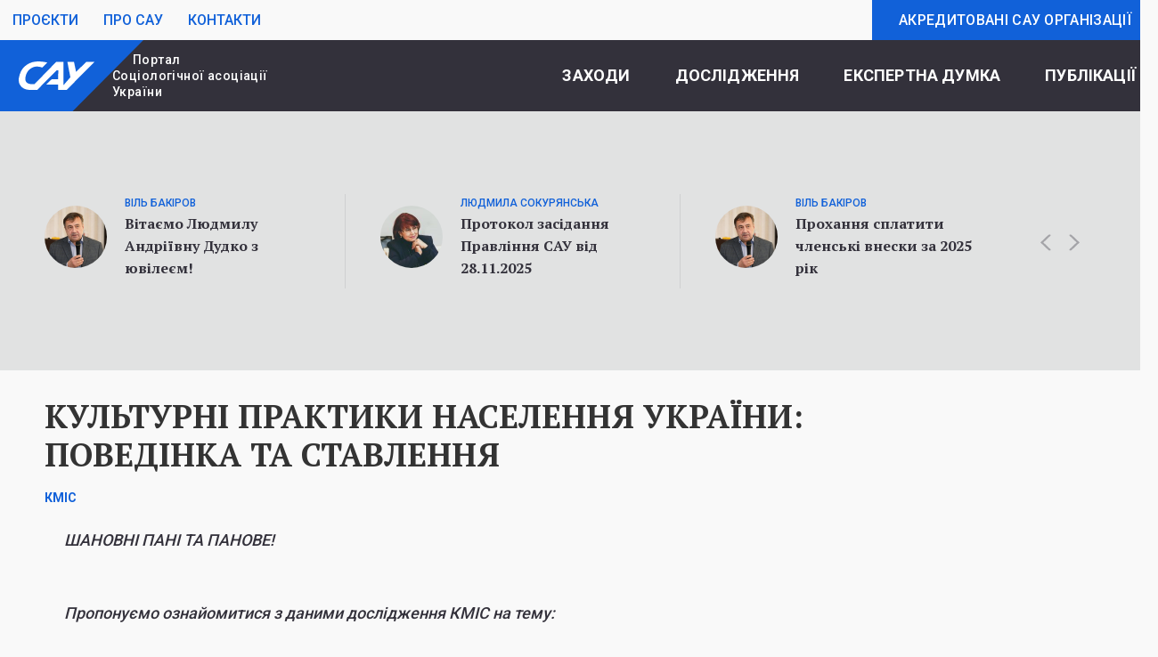

--- FILE ---
content_type: text/html; charset=UTF-8
request_url: https://sau.in.ua/research/kulturni-praktyky-naselennya-ukrayiny-povedinka-ta-stavlennya/
body_size: 10023
content:

<!doctype html>
<html lang="uk">
  <head>
  <meta charset="utf-8">
  <meta http-equiv="x-ua-compatible" content="ie=edge">
  <link rel="apple-touch-icon" sizes="180x180"
        href="https://sau.in.ua/app/themes/cay/assets/favicon/apple-touch-icon.png">
  <link rel="icon" type="image/png" sizes="32x32"
        href="https://sau.in.ua/app/themes/cay/assets/favicon/favicon-32x32.png">
  <link rel="icon" type="image/png" sizes="16x16"
        href="https://sau.in.ua/app/themes/cay/assets/favicon/favicon-16x16.png">
  <link rel="manifest" href="https://sau.in.ua/app/themes/cay/assets/favicon/site.webmanifest">
  <link rel="mask-icon" href="https://sau.in.ua/app/themes/cay/assets/favicon/safari-pinned-tab.svg"
        color="#5bbad5">
  <meta name="msapplication-TileColor" content="#da532c">
  <meta name="theme-color" content="#ffffff">
  <meta name='robots' content='index, follow, max-image-preview:large, max-snippet:-1, max-video-preview:-1' />

	<!-- This site is optimized with the Yoast SEO plugin v25.5 - https://yoast.com/wordpress/plugins/seo/ -->
	<title>КУЛЬТУРНІ ПРАКТИКИ НАСЕЛЕННЯ УКРАЇНИ: ПОВЕДІНКА ТА СТАВЛЕННЯ | САУ – Портал Соціологічної асоціації України</title>
	<link rel="canonical" href="https://sau.in.ua/research/kulturni-praktyky-naselennya-ukrayiny-povedinka-ta-stavlennya/" />
	<meta property="og:locale" content="uk_UA" />
	<meta property="og:type" content="article" />
	<meta property="og:title" content="КУЛЬТУРНІ ПРАКТИКИ НАСЕЛЕННЯ УКРАЇНИ: ПОВЕДІНКА ТА СТАВЛЕННЯ | САУ – Портал Соціологічної асоціації України" />
	<meta property="og:description" content="ШАНОВНІ ПАНІ ТА ПАНОВЕ!   Пропонуємо ознайомитися з даними дослідження КМІС на тему:   &#8220;КУЛЬТУРНІ ПРАКТИКИ НАСЕЛЕННЯ УКРАЇНИ: ПОВЕДІНКА ТА СТАВЛЕННЯ&#8220; Прес-реліз можна знайти на нашому сайті за цим посиланням: https://kiis.com.ua/?lang=ukr&amp;cat=reports&amp;id=1216&amp;page=1 P.S. ПІДПИСУЙТЕСЬ НА НАС У СОЦМЕРЕЖАХ: ВСІ НАШІ НОВИНИ ТА ПРЕС-РЕЛІЗИ МОЖНА ДИВИТИСЬ НА СТОРІНЦІ ФЕЙСБУК: https://www.facebook.com/kiisociology ФЕЙСБУК-СТОРІНКА ВОЛОДИМИРА ПАНІОТТО: https://www.facebook.com/volodymyr.paniotto ТА ТЕЛЕГРАМ-КАНАЛІ КМІС: https://t.me/kiisociology КАНАЛ YOUTUBE КМІС: https://www.youtube.com/channel/UCcDEts8FylieCzOgrspto8Q" />
	<meta property="og:url" content="https://sau.in.ua/research/kulturni-praktyky-naselennya-ukrayiny-povedinka-ta-stavlennya/" />
	<meta property="og:site_name" content="САУ – Портал Соціологічної асоціації України" />
	<meta property="article:publisher" content="https://www.facebook.com/groups/247049289273669" />
	<meta property="og:image" content="https://sau.in.ua/app/uploads/2023/03/top-view-beautiful-shirts-with-embroidery-scaled.jpg" />
	<meta property="og:image:width" content="2560" />
	<meta property="og:image:height" content="1707" />
	<meta property="og:image:type" content="image/jpeg" />
	<script type="application/ld+json" class="yoast-schema-graph">{"@context":"https://schema.org","@graph":[{"@type":"WebPage","@id":"https://sau.in.ua/research/kulturni-praktyky-naselennya-ukrayiny-povedinka-ta-stavlennya/","url":"https://sau.in.ua/research/kulturni-praktyky-naselennya-ukrayiny-povedinka-ta-stavlennya/","name":"КУЛЬТУРНІ ПРАКТИКИ НАСЕЛЕННЯ УКРАЇНИ: ПОВЕДІНКА ТА СТАВЛЕННЯ | САУ – Портал Соціологічної асоціації України","isPartOf":{"@id":"https://sau.in.ua/#website"},"primaryImageOfPage":{"@id":"https://sau.in.ua/research/kulturni-praktyky-naselennya-ukrayiny-povedinka-ta-stavlennya/#primaryimage"},"image":{"@id":"https://sau.in.ua/research/kulturni-praktyky-naselennya-ukrayiny-povedinka-ta-stavlennya/#primaryimage"},"thumbnailUrl":"https://sau.in.ua/app/uploads/2023/03/top-view-beautiful-shirts-with-embroidery-scaled.jpg","datePublished":"2023-03-27T11:26:35+00:00","breadcrumb":{"@id":"https://sau.in.ua/research/kulturni-praktyky-naselennya-ukrayiny-povedinka-ta-stavlennya/#breadcrumb"},"inLanguage":"uk","potentialAction":[{"@type":"ReadAction","target":["https://sau.in.ua/research/kulturni-praktyky-naselennya-ukrayiny-povedinka-ta-stavlennya/"]}]},{"@type":"ImageObject","inLanguage":"uk","@id":"https://sau.in.ua/research/kulturni-praktyky-naselennya-ukrayiny-povedinka-ta-stavlennya/#primaryimage","url":"https://sau.in.ua/app/uploads/2023/03/top-view-beautiful-shirts-with-embroidery-scaled.jpg","contentUrl":"https://sau.in.ua/app/uploads/2023/03/top-view-beautiful-shirts-with-embroidery-scaled.jpg","width":2560,"height":1707},{"@type":"BreadcrumbList","@id":"https://sau.in.ua/research/kulturni-praktyky-naselennya-ukrayiny-povedinka-ta-stavlennya/#breadcrumb","itemListElement":[{"@type":"ListItem","position":1,"name":"Головна Сторінка","item":"https://sau.in.ua/"},{"@type":"ListItem","position":2,"name":"КУЛЬТУРНІ ПРАКТИКИ НАСЕЛЕННЯ УКРАЇНИ: ПОВЕДІНКА ТА СТАВЛЕННЯ"}]},{"@type":"WebSite","@id":"https://sau.in.ua/#website","url":"https://sau.in.ua/","name":"САУ – Портал Соціологічної асоціації України","description":"","publisher":{"@id":"https://sau.in.ua/#organization"},"potentialAction":[{"@type":"SearchAction","target":{"@type":"EntryPoint","urlTemplate":"https://sau.in.ua/?s={search_term_string}"},"query-input":{"@type":"PropertyValueSpecification","valueRequired":true,"valueName":"search_term_string"}}],"inLanguage":"uk"},{"@type":"Organization","@id":"https://sau.in.ua/#organization","name":"Соціологічна асоціація України","url":"https://sau.in.ua/","logo":{"@type":"ImageObject","inLanguage":"uk","@id":"https://sau.in.ua/#/schema/logo/image/","url":"https://sau.in.ua/app/uploads/2024/10/logo-sau.jpg","contentUrl":"https://sau.in.ua/app/uploads/2024/10/logo-sau.jpg","width":309,"height":276,"caption":"Соціологічна асоціація України"},"image":{"@id":"https://sau.in.ua/#/schema/logo/image/"},"sameAs":["https://www.facebook.com/groups/247049289273669","https://www.youtube.com/@sauinua","https://uk.wikipedia.org/wiki/Соціологічна_асоціація_України"]}]}</script>
	<!-- / Yoast SEO plugin. -->


<link rel='dns-prefetch' href='//cdnjs.cloudflare.com' />
<link rel='dns-prefetch' href='//cdn.jsdelivr.net' />
<link rel='dns-prefetch' href='//fonts.googleapis.com' />
<script type="text/javascript">
/* <![CDATA[ */
window._wpemojiSettings = {"baseUrl":"https:\/\/s.w.org\/images\/core\/emoji\/15.0.3\/72x72\/","ext":".png","svgUrl":"https:\/\/s.w.org\/images\/core\/emoji\/15.0.3\/svg\/","svgExt":".svg","source":{"concatemoji":"https:\/\/sau.in.ua\/wp\/wp-includes\/js\/wp-emoji-release.min.js?ver=6.6.4"}};
/*! This file is auto-generated */
!function(i,n){var o,s,e;function c(e){try{var t={supportTests:e,timestamp:(new Date).valueOf()};sessionStorage.setItem(o,JSON.stringify(t))}catch(e){}}function p(e,t,n){e.clearRect(0,0,e.canvas.width,e.canvas.height),e.fillText(t,0,0);var t=new Uint32Array(e.getImageData(0,0,e.canvas.width,e.canvas.height).data),r=(e.clearRect(0,0,e.canvas.width,e.canvas.height),e.fillText(n,0,0),new Uint32Array(e.getImageData(0,0,e.canvas.width,e.canvas.height).data));return t.every(function(e,t){return e===r[t]})}function u(e,t,n){switch(t){case"flag":return n(e,"\ud83c\udff3\ufe0f\u200d\u26a7\ufe0f","\ud83c\udff3\ufe0f\u200b\u26a7\ufe0f")?!1:!n(e,"\ud83c\uddfa\ud83c\uddf3","\ud83c\uddfa\u200b\ud83c\uddf3")&&!n(e,"\ud83c\udff4\udb40\udc67\udb40\udc62\udb40\udc65\udb40\udc6e\udb40\udc67\udb40\udc7f","\ud83c\udff4\u200b\udb40\udc67\u200b\udb40\udc62\u200b\udb40\udc65\u200b\udb40\udc6e\u200b\udb40\udc67\u200b\udb40\udc7f");case"emoji":return!n(e,"\ud83d\udc26\u200d\u2b1b","\ud83d\udc26\u200b\u2b1b")}return!1}function f(e,t,n){var r="undefined"!=typeof WorkerGlobalScope&&self instanceof WorkerGlobalScope?new OffscreenCanvas(300,150):i.createElement("canvas"),a=r.getContext("2d",{willReadFrequently:!0}),o=(a.textBaseline="top",a.font="600 32px Arial",{});return e.forEach(function(e){o[e]=t(a,e,n)}),o}function t(e){var t=i.createElement("script");t.src=e,t.defer=!0,i.head.appendChild(t)}"undefined"!=typeof Promise&&(o="wpEmojiSettingsSupports",s=["flag","emoji"],n.supports={everything:!0,everythingExceptFlag:!0},e=new Promise(function(e){i.addEventListener("DOMContentLoaded",e,{once:!0})}),new Promise(function(t){var n=function(){try{var e=JSON.parse(sessionStorage.getItem(o));if("object"==typeof e&&"number"==typeof e.timestamp&&(new Date).valueOf()<e.timestamp+604800&&"object"==typeof e.supportTests)return e.supportTests}catch(e){}return null}();if(!n){if("undefined"!=typeof Worker&&"undefined"!=typeof OffscreenCanvas&&"undefined"!=typeof URL&&URL.createObjectURL&&"undefined"!=typeof Blob)try{var e="postMessage("+f.toString()+"("+[JSON.stringify(s),u.toString(),p.toString()].join(",")+"));",r=new Blob([e],{type:"text/javascript"}),a=new Worker(URL.createObjectURL(r),{name:"wpTestEmojiSupports"});return void(a.onmessage=function(e){c(n=e.data),a.terminate(),t(n)})}catch(e){}c(n=f(s,u,p))}t(n)}).then(function(e){for(var t in e)n.supports[t]=e[t],n.supports.everything=n.supports.everything&&n.supports[t],"flag"!==t&&(n.supports.everythingExceptFlag=n.supports.everythingExceptFlag&&n.supports[t]);n.supports.everythingExceptFlag=n.supports.everythingExceptFlag&&!n.supports.flag,n.DOMReady=!1,n.readyCallback=function(){n.DOMReady=!0}}).then(function(){return e}).then(function(){var e;n.supports.everything||(n.readyCallback(),(e=n.source||{}).concatemoji?t(e.concatemoji):e.wpemoji&&e.twemoji&&(t(e.twemoji),t(e.wpemoji)))}))}((window,document),window._wpemojiSettings);
/* ]]> */
</script>
<style id='wp-emoji-styles-inline-css' type='text/css'>

	img.wp-smiley, img.emoji {
		display: inline !important;
		border: none !important;
		box-shadow: none !important;
		height: 1em !important;
		width: 1em !important;
		margin: 0 0.07em !important;
		vertical-align: -0.1em !important;
		background: none !important;
		padding: 0 !important;
	}
</style>
<link rel='stylesheet' id='sage/css-css' href='https://sau.in.ua/app/themes/cay/markup/builds/static/css/main.min.css'  media='all' />
<link rel='stylesheet' id='add_google_fonts -css' href='https://fonts.googleapis.com/css?family=PT+Serif%3A400%2C700%7CRoboto%3A400%2C500%2C700&#038;display=swap&#038;subset=cyrillic&#038;ver=6.6.4'  media='all' />
<script  src="https://sau.in.ua/wp/wp-includes/js/jquery/jquery.min.js?ver=3.7.1" id="jquery-core-js"></script>
<script  src="https://sau.in.ua/wp/wp-includes/js/jquery/jquery-migrate.min.js?ver=3.4.1" id="jquery-migrate-js"></script>
<script  src="https://sau.in.ua/app/plugins/mu-ajaxer/assets/js/mu-ajaxer.js?ver=6.6.4" id="mu-ajaxer-js"></script>
<link rel="https://api.w.org/" href="https://sau.in.ua/wp-json/" /><link rel="alternate" title="JSON" type="application/json" href="https://sau.in.ua/wp-json/wp/v2/research/2347" /><link rel="EditURI" type="application/rsd+xml" title="RSD" href="https://sau.in.ua/wp/xmlrpc.php?rsd" />
<meta name="generator" content="WordPress 6.6.4" />
<link rel='shortlink' href='https://sau.in.ua/?p=2347' />
<link rel="alternate" title="oEmbed (JSON)" type="application/json+oembed" href="https://sau.in.ua/wp-json/oembed/1.0/embed?url=https%3A%2F%2Fsau.in.ua%2Fresearch%2Fkulturni-praktyky-naselennya-ukrayiny-povedinka-ta-stavlennya%2F" />
<link rel="alternate" title="oEmbed (XML)" type="text/xml+oembed" href="https://sau.in.ua/wp-json/oembed/1.0/embed?url=https%3A%2F%2Fsau.in.ua%2Fresearch%2Fkulturni-praktyky-naselennya-ukrayiny-povedinka-ta-stavlennya%2F&#038;format=xml" />
<style type="text/css">.recentcomments a{display:inline !important;padding:0 !important;margin:0 !important;}</style><link rel="icon" href="https://sau.in.ua/app/uploads/2023/04/logo-sau-150x150.jpg" sizes="32x32" />
<link rel="icon" href="https://sau.in.ua/app/uploads/2023/04/logo-sau.jpg" sizes="192x192" />
<link rel="apple-touch-icon" href="https://sau.in.ua/app/uploads/2023/04/logo-sau.jpg" />
<meta name="msapplication-TileImage" content="https://sau.in.ua/app/uploads/2023/04/logo-sau.jpg" />
    <script>window.ajaxurl = 'https://sau.in.ua/wp/wp-admin/admin-ajax.php';</script>
  <script>window.post_id = '2347';</script>
  <!-- Global site tag (gtag.js) - Google Analytics -->
  <script async src="https://www.googletagmanager.com/gtag/js?id=UA-143264660-1"></script>
  <script>
    window.dataLayer = window.dataLayer || [];

    function gtag() {
      dataLayer.push(arguments);
    }

    gtag('js', new Date());

    gtag('config', 'UA-143264660-1');
  </script>
</head>  <body class="research-template-default single single-research postid-2347 kulturni-praktyky-naselennya-ukrayiny-povedinka-ta-stavlennya sidebar-primary">
      <!--[if IE]>
      <div class="alert alert-warning">
        You are using an <strong>outdated</strong> browser. Please <a href="http://browsehappy.com/">upgrade your browser</a> to improve your experience.      </div>
    <![endif]-->
        <div class="uk-page" id="app">
  <div class="uk-page-header">
  <div class="uk-header">
    <div class="uk-navbar-top">
      <div class="uk-container">
        <div class="uk-navbar-secondary">
          <div class="uk-navbar-left">
            <ul class="uk-navbar-secondary-nav">
                              <li
                  class=""
                ><a href="https://sau.in.ua/proekty/">Проєкти</a>
                </li>
                              <li
                  class=""
                ><a href="https://sau.in.ua/pro-sau/">Про САУ</a>
                </li>
                              <li
                  class=""
                ><a href="https://sau.in.ua/kontakty/">Контакти</a>
                </li>
                          </ul>
          </div>
          <div class="uk-navbar-right">

            <ul class="uk-navbar-secondary-nav">
                            </li>
                              <li>
                  <div>
                    <a  class="uk-button uk-button-primary"  href="https://sau.in.ua/akredytovani-sau-organizacziyi/">Акредитовані САУ організації</a>
                  </div>
                </li>
                          </ul>
          </div>
        </div>
      </div>
    </div>
    <div class="uk-navbar-primary uk-light">
      <nav class="uk-navbar-container">
        <div class="uk-container">
          <div class="uk-navbar" data-uk-navbar>
            <div class="uk-navbar-left">
              <a class="uk-logo uk-logo-secondary" href="https://sau.in.ua">
                <div class="uk-logo-image uk-logo-inverse">
                                      <svg xmlns="http://www.w3.org/2000/svg" width="86" height="32" fill="none">
                      <path fill="currentColor"
                            d="M76.888.478L65.415 11.736 63.053.478H55.63L59 17.774l-7.757 8.949V.478h-8.099l-24.43 25.04h-2.8c-5.5 0-8.301-2.797-7.323-7.744 1.147-5.697 3.24-7.88 6.007-9.86 3.205-2.285 7.592-2.967 12.856-1.057l5.601-5.527C32.11.785 26.172 0 22.763 0 18.343 0 13.74 1.248 10.5 3.5c-4.758 3.207-7.51 6.871-9.164 14.342C-.486 25.962 5.183 32 13.518 32c.64 0 8.368-.102 8.368-.102L43.651 9.996l1.856.068-.338 9.893h-7.086l-6.411 6.141h13.497v5.8h9.786L85.999.512h-9.11V.478z"
                      />
                    </svg>
                                  </div>
                <div class="uk-logo-description uk-logo-inverse">Портал Cоціологічної асоціації України
                </div>
              </a>
            </div>
            <div class="uk-navbar-right">
              <ul class="uk-navbar-nav">
                                  <li
                    class="color-5 menu-item menu-item-type-post_type menu-item-object-page menu-item-730 menu-item-has-children "
                  ><a href="https://sau.in.ua/anonsi-zahodiv/">Заходи</a>
                                          <div class="uk-navbar-dropdown">
                        <ul class="uk-nav uk-navbar-dropdown-nav">
                                                      <li class=" ">
                              <a class="menu-item menu-item-type-post_type menu-item-object-page menu-item-729" href="https://sau.in.ua/anonsi-zahodiv/"
                                 target="_self">Анонси заходів</a>
                            </li>
                                                      <li class=" ">
                              <a class="menu-item menu-item-type-post_type menu-item-object-page menu-item-609" href="https://sau.in.ua/provedeni-zahodi/"
                                 target="_self">Проведені заходи</a>
                            </li>
                                                  </ul>
                      </div>
                                      </li>
                                  <li
                    class="color-1 menu-item menu-item-type-post_type menu-item-object-page menu-item-62 menu-item-has-children "
                  ><a href="https://sau.in.ua/doslidzhennya/">Дослідження</a>
                                          <div class="uk-navbar-dropdown">
                        <ul class="uk-nav uk-navbar-dropdown-nav">
                                                      <li class=" ">
                              <a class="menu-item menu-item-type-taxonomy menu-item-object-category_theme menu-item-644" href="https://sau.in.ua/theme/polityka/"
                                 target="_self">Політика</a>
                            </li>
                                                      <li class=" ">
                              <a class="menu-item menu-item-type-taxonomy menu-item-object-category_theme menu-item-645" href="https://sau.in.ua/theme/ekonomika/"
                                 target="_self">Економіка</a>
                            </li>
                                                      <li class=" ">
                              <a class="menu-item menu-item-type-taxonomy menu-item-object-category_theme menu-item-646" href="https://sau.in.ua/theme/simya/"
                                 target="_self">Сім’я</a>
                            </li>
                                                      <li class=" ">
                              <a class="menu-item menu-item-type-taxonomy menu-item-object-category_theme menu-item-819" href="https://sau.in.ua/theme/ohorona-zdorovya/"
                                 target="_self">Охорона здоров’я</a>
                            </li>
                                                      <li class=" ">
                              <a class="menu-item menu-item-type-taxonomy menu-item-object-category_theme menu-item-820" href="https://sau.in.ua/theme/religiya/"
                                 target="_self">Релігія</a>
                            </li>
                                                      <li class=" ">
                              <a class="menu-item menu-item-type-taxonomy menu-item-object-opinion_them menu-item-725" href="https://sau.in.ua/opinion-theme/vybory-2019-2020/"
                                 target="_self">Вибори 2019-2020</a>
                            </li>
                                                  </ul>
                      </div>
                                      </li>
                                  <li
                    class="color-2 menu-item menu-item-type-post_type menu-item-object-page menu-item-329 menu-item-has-children "
                  ><a href="https://sau.in.ua/eksperti/">Експертна думка</a>
                                          <div class="uk-navbar-dropdown">
                        <ul class="uk-nav uk-navbar-dropdown-nav">
                                                      <li class=" ">
                              <a class="menu-item menu-item-type-taxonomy menu-item-object-opinion_them menu-item-726" href="https://sau.in.ua/opinion-theme/polityka/"
                                 target="_self">Політика</a>
                            </li>
                                                      <li class=" ">
                              <a class="menu-item menu-item-type-taxonomy menu-item-object-opinion_them menu-item-869" href="https://sau.in.ua/opinion-theme/osvita/"
                                 target="_self">Освіта</a>
                            </li>
                                                  </ul>
                      </div>
                                      </li>
                                  <li
                    class="color-4 menu-item menu-item-type-post_type menu-item-object-page menu-item-598 menu-item-has-children "
                  ><a href="https://sau.in.ua/publikacziyi/">Публікації</a>
                                          <div class="uk-navbar-dropdown">
                        <ul class="uk-nav uk-navbar-dropdown-nav">
                                                      <li class=" ">
                              <a class="menu-item menu-item-type-taxonomy menu-item-object-category_magazine menu-item-629" href="https://sau.in.ua/magazines/zhurnaly/"
                                 target="_self">Журнали</a>
                            </li>
                                                      <li class=" ">
                              <a class="menu-item menu-item-type-taxonomy menu-item-object-category_magazine menu-item-631" href="https://sau.in.ua/magazines/monografiyi/"
                                 target="_self">Монографії</a>
                            </li>
                                                  </ul>
                      </div>
                                      </li>
                              </ul>
            </div>
          </div>
        </div>
      </nav>
    </div>
  </div>
</div>        <div class="uk-section uk-section-opinions">
      <div class="uk-container">
        <div data-uk-slider class="uk-slider uk-slider-opinions">
          <div class="uk-slider-container uk-position-relative uk-visible-toggle" tabindex="-1">
            <ul class="uk-slider-items uk-grid uk-grid-divider uk-flex-middle uk-child-width-1-3" data-uk-grid>
                              <li>
                  <a href="https://sau.in.ua/opinion/vitayemo-lyudmylu-andriyivnu-dudko-z-yuvileyem/" class="uk-card uk-card-opinion">
                    <div class="uk-card-start">
                                                                                          <div class="uk-card-avatar">
                          <img src="https://sau.in.ua/app/uploads/2019/07/Bakirov-140x0-c-default.png"
                               alt="">
                      </div>
                    </div>
                    <div class="uk-card-body">
                                                                        <div class="uk-card-name">Віль Бакіров</div>
                                                                    <div class="uk-card-title">Вітаємо Людмилу Андріївну Дудко з ювілеєм!
                      </div>
                    </div>
                  </a>
                </li>
                              <li>
                  <a href="https://sau.in.ua/opinion/protokol-zasidannya-pravlinnya-sau-vid-28-11-2025/" class="uk-card uk-card-opinion">
                    <div class="uk-card-start">
                                                                                          <div class="uk-card-avatar">
                          <img src="https://sau.in.ua/app/uploads/2019/06/sokuryanskaya-140x0-c-default.jpg"
                               alt="">
                      </div>
                    </div>
                    <div class="uk-card-body">
                                                                        <div class="uk-card-name">Людмила Сокурянська</div>
                                                                    <div class="uk-card-title">Протокол засідання Правління САУ від 28.11.2025
                      </div>
                    </div>
                  </a>
                </li>
                              <li>
                  <a href="https://sau.in.ua/opinion/prohannya-splatyty-chlenski-vnesky-za-2025-rik/" class="uk-card uk-card-opinion">
                    <div class="uk-card-start">
                                                                                          <div class="uk-card-avatar">
                          <img src="https://sau.in.ua/app/uploads/2019/07/Bakirov-140x0-c-default.png"
                               alt="">
                      </div>
                    </div>
                    <div class="uk-card-body">
                                                                        <div class="uk-card-name">Віль Бакіров</div>
                                                                    <div class="uk-card-title">Прохання сплатити членські внески за 2025 рік
                      </div>
                    </div>
                  </a>
                </li>
                              <li>
                  <a href="https://sau.in.ua/opinion/shhyri-spivchuttya-ridnym-i-blyzkym-gorodyanenka-viktora-georgijovycha/" class="uk-card uk-card-opinion">
                    <div class="uk-card-start">
                                                                                          <div class="uk-card-avatar">
                          <img src="https://sau.in.ua/app/uploads/2019/06/sokuryanskaya-140x0-c-default.jpg"
                               alt="">
                      </div>
                    </div>
                    <div class="uk-card-body">
                                                                        <div class="uk-card-name">Людмила Сокурянська</div>
                                                                    <div class="uk-card-title">Щирі співчуття рідним і близьким Городяненка Віктора Георгійовича
                      </div>
                    </div>
                  </a>
                </li>
                              <li>
                  <a href="https://sau.in.ua/opinion/xix-socziologichni-chytannya-pamyati-n-v-paninoyi-metamorfozy-soczialnoyi-struktury-i-soczialnoyi-mobilnosti-pid-chas-vijny/" class="uk-card uk-card-opinion">
                    <div class="uk-card-start">
                                                                                          <div class="uk-card-avatar">
                          <img src="https://sau.in.ua/app/uploads/2019/06/golovaha_evgen-140x0-c-default.jpg"
                               alt="">
                      </div>
                    </div>
                    <div class="uk-card-body">
                                                                        <div class="uk-card-name">Євген Головаха</div>
                                                                    <div class="uk-card-title">XIX Соціологічні читання пам’яті Н.В. Паніної «Метаморфози соціальної структури і соціальної мобільності під час війни»
                      </div>
                    </div>
                  </a>
                </li>
                              <li>
                  <a href="https://sau.in.ua/opinion/pryvitannya-z-dnem-socziologa-ukrayiny/" class="uk-card uk-card-opinion">
                    <div class="uk-card-start">
                                                                                          <div class="uk-card-avatar">
                          <img src="https://sau.in.ua/app/uploads/2019/06/sokuryanskaya-140x0-c-default.jpg"
                               alt="">
                      </div>
                    </div>
                    <div class="uk-card-body">
                                                                        <div class="uk-card-name">Людмила Сокурянська</div>
                                                                    <div class="uk-card-title">Привітання з Днем соціолога України
                      </div>
                    </div>
                  </a>
                </li>
                              <li>
                  <a href="https://sau.in.ua/opinion/konkurs-krashhyj-molodyj-socziolog-2024-2025-rokiv-prodovzhuye-pryjom-dokumentiv-do-15-zhovtnya-2025-roku/" class="uk-card uk-card-opinion">
                    <div class="uk-card-start">
                                                                                          <div class="uk-card-avatar">
                          <img src="https://sau.in.ua/app/uploads/2019/06/golovaha_evgen-140x0-c-default.jpg"
                               alt="">
                      </div>
                    </div>
                    <div class="uk-card-body">
                                                                        <div class="uk-card-name">Євген Головаха</div>
                                                                    <div class="uk-card-title">Конкурс «Кращий молодий соціолог 2024–2025 років» продовжує прийом документів  до 15 жовтня 2025 року.
                      </div>
                    </div>
                  </a>
                </li>
                              <li>
                  <a href="https://sau.in.ua/opinion/lyst-do-chleniv-msa-vid-prezydenta-msa/" class="uk-card uk-card-opinion">
                    <div class="uk-card-start">
                                                                                          <div class="uk-card-avatar">
                          <img src="https://sau.in.ua/app/uploads/2019/07/Kucenko-140x0-c-default.jpg"
                               alt="">
                      </div>
                    </div>
                    <div class="uk-card-body">
                                                                        <div class="uk-card-name">Ольга Куценко</div>
                                                                    <div class="uk-card-title">Лист до членів МСА від Президента МСА
                      </div>
                    </div>
                  </a>
                </li>
                              <li>
                  <a href="https://sau.in.ua/opinion/pravlinnya-sau-vitaye-yevgena-golovahu-z-yuvileyem/" class="uk-card uk-card-opinion">
                    <div class="uk-card-start">
                                                                                          <div class="uk-card-avatar">
                          <img src="https://sau.in.ua/app/uploads/2019/07/Bakirov-140x0-c-default.png"
                               alt="">
                      </div>
                    </div>
                    <div class="uk-card-body">
                                                                        <div class="uk-card-name">Віль Бакіров</div>
                                                                    <div class="uk-card-title">Правління САУ вітає Євгена Головаху з ювілеєм!
                      </div>
                    </div>
                  </a>
                </li>
                              <li>
                  <a href="https://sau.in.ua/opinion/dani-gallup-pokazuyut-perehid-ukrayincziv-ne-vid-optymizmu-do-pesymizmu-a-vid-ejforiyi-do-realizmu-intervyu-z-dyrektorom-instytutu-socziologiyi-yevgenom-golovahoyu/" class="uk-card uk-card-opinion">
                    <div class="uk-card-start">
                                                                                          <div class="uk-card-avatar">
                          <img src="https://sau.in.ua/app/uploads/2019/06/golovaha_evgen-140x0-c-default.jpg"
                               alt="">
                      </div>
                    </div>
                    <div class="uk-card-body">
                                                                        <div class="uk-card-name">Євген Головаха</div>
                                                                    <div class="uk-card-title">«Дані Gallup показують перехід українців не від оптимізму до песимізму, а від ейфорії до реалізму» — Інтерв’ю з директором Інституту соціології Євгеном Головахою
                      </div>
                    </div>
                  </a>
                </li>
                          </ul>
          </div>
          <div class="uk-slidenav-wrapper">
            <a class="uk-slidenav-previous uk-slidenav" href="#" data-uk-slidenav-previous
               data-uk-slider-item="previous"></a>
            <a class="uk-slidenav-next uk-slidenav" href="#" data-uk-slidenav-next data-uk-slider-item="next"></a>
          </div>
        </div>
      </div>
    </div>
  
    <div class="uk-page-body">
    <div class="uk-section uk-section-research">
      <div class="uk-container">
        <div class="uk-grid" data-uk-grid>
          <div class="uk-width-3-4">
            <article class="uk-article">

              <header class="uk-article-header">
                <h1 class="uk-article-title">КУЛЬТУРНІ ПРАКТИКИ НАСЕЛЕННЯ УКРАЇНИ: ПОВЕДІНКА ТА СТАВЛЕННЯ</h1>

                <div class="uk-article-meta">
                  <div class="uk-labels">
                                          <div class="uk-label-default">КМІС</div>
                                      </div>
                                  </div>
              </header>

              <div class="uk-article-body">
               <div>
<div>
<div>
<div>
<div>
<div>
<div>
<div>
<div>
<div>
<div>
<div>
<div>
<div>
<div>
<div>
<div>
<div>
<div>
<div>
<div>
<div>
<div>
<div>
<div>
<div>
<div>
<div>
<div>
<div>
<div>
<div>
<div>
<div>
<div>
<div>
<div>
<div>
<div>
<div>
<div>
<div>
<div>
<div>
<div>
<div>
<div>
<div>
<div>
<div>
<div>
<div>
<div>
<div>
<div>
<div>
<div>
<div>
<div>
<div>
<div>
<div>
<div>
<div>
<div>
<div>
<div>
<div>
<div>
<div><span><b><i>ШАНОВНІ ПАНІ ТА ПАНОВЕ!</i></b></span></p>
<div><b><em><span> </span></em></b></div>
<div><b><em><span>Пропонуємо ознайомитися з даними дослідження КМІС на тему:</span></em></b></div>
<div><span> </span></div>
<div><span>&#8220;КУЛЬТУРНІ ПРАКТИКИ НАСЕЛЕННЯ УКРАЇНИ: ПОВЕДІНКА ТА СТАВЛЕННЯ</span><span>&#8220;</span></div>
</div>
</div>
</div>
</div>
</div>
</div>
</div>
</div>
</div>
</div>
</div>
</div>
</div>
</div>
</div>
</div>
</div>
</div>
</div>
</div>
</div>
</div>
</div>
</div>
</div>
</div>
</div>
</div>
</div>
</div>
</div>
</div>
</div>
</div>
</div>
</div>
</div>
</div>
</div>
</div>
</div>
</div>
</div>
</div>
</div>
</div>
</div>
</div>
</div>
</div>
</div>
</div>
</div>
</div>
</div>
</div>
</div>
</div>
</div>
</div>
</div>
</div>
</div>
</div>
</div>
</div>
</div>
</div>
</div>
</div>
<div>
<div>
<div>
<div>
<div>
<div>
<div>
<div>
<div>
<div>
<div>
<div>
<div>
<div>
<div>
<div>
<div>
<div>
<div>
<div>
<div>
<div>
<div>
<div>
<div>
<div>
<div>
<div>
<div>
<div>
<div>
<div>
<div>
<div>
<div>
<div>
<div>
<div>
<div>
<div>
<div>
<div>
<div>
<div>
<div>
<div>
<div>
<div>
<div>
<div>
<div>
<div>
<div>
<div>
<div>
<div>
<div>
<div>
<div>
<div>
<div>
<div>
<div>
<div>
<div>
<div>
<div>
<div>
<div></div>
<div><span>Прес-реліз можна знайти на нашому сайті за цим посиланням:</span></div>
</div>
</div>
</div>
</div>
</div>
</div>
</div>
</div>
</div>
</div>
</div>
</div>
</div>
</div>
</div>
</div>
</div>
</div>
</div>
</div>
</div>
</div>
</div>
</div>
</div>
</div>
</div>
</div>
</div>
</div>
</div>
</div>
</div>
</div>
</div>
</div>
</div>
</div>
</div>
</div>
</div>
</div>
</div>
</div>
</div>
</div>
</div>
</div>
</div>
</div>
</div>
</div>
</div>
</div>
</div>
</div>
<div>
<div>
<div>
<div>
<div>
<div>
<div>
<div>
<div>
<div>
<div>
<div>
<div>
<div>
<div>
<div>
<div>
<div>
<div>
<div>
<div>
<div>
<div>
<div>
<div>
<div>
<div>
<div>
<div>
<div>
<div>
<div>
<div>
<div>
<div>
<div>
<div>
<div>
<div>
<div>
<div>
<div>
<div>
<div>
<div>
<div>
<div>
<div>
<div>
<div>
<div>
<div>
<div>
<div>
<div>
<div>
<div><span><b><u><a href="https://kiis.com.ua/?lang=ukr&amp;cat=reports&amp;id=1216&amp;page=1" title="https://kiis.com.ua/?lang=ukr&amp;cat=reports&amp;id=1216&amp;page=1" rel="noopener noreferrer" target="_blank" data-saferedirecturl="https://www.google.com/url?q=https://kiis.com.ua/?lang%3Dukr%26cat%3Dreports%26id%3D1216%26page%3D1&amp;source=gmail&amp;ust=1680002216489000&amp;usg=AOvVaw0vbgKScNjkMPhW4L5MBtmI">https://kiis.com.ua/?lang=ukr&amp;<wbr />cat=reports&amp;id=1216&amp;page=1</a></u></b></span></div>
<div>
<div>
<div><b><span>P.S. </span></b><b><span>ПІДПИСУЙТЕСЬ НА НАС У СОЦМЕРЕЖАХ:</span></b></div>
<div></div>
<div><b><span>ВСІ НАШІ НОВИНИ ТА ПРЕС-РЕЛІЗИ МОЖНА ДИВИТИСЬ НА СТОРІНЦІ</p>
<p></span></b></div>
<div><b><span>ФЕЙСБУК:</span></b> <a href="https://www.facebook.com/kiisociology" title="https://www.facebook.com/kiisociology" rel="noopener noreferrer" target="_blank" data-saferedirecturl="https://www.google.com/url?q=https://www.facebook.com/kiisociology&amp;source=gmail&amp;ust=1680002216489000&amp;usg=AOvVaw2ZwmaawsPk6QwFDgMm6ob9"><b><span>https://www.facebook.<wbr />com/kiisociology</span></b></a></div>
<div><b><span>ФЕЙСБУК-СТОРІНКА ВОЛОДИМИРА ПАНІОТТО: </span><a href="https://www.facebook.com/volodymyr.paniotto" title="https://www.facebook.com/volodymyr.paniotto" rel="noopener noreferrer" target="_blank" data-saferedirecturl="https://www.google.com/url?q=https://www.facebook.com/volodymyr.paniotto&amp;source=gmail&amp;ust=1680002216489000&amp;usg=AOvVaw2lK4Y1KhjIWyaQ6AmgmcYd"><span>https://www.<wbr />facebook.com/volodymyr.<wbr />paniotto</span></a></b></div>
<div><b><span>ТА ТЕЛЕГРАМ-КАНАЛІ КМІС: </span></b><a href="https://t.me/kiisociology" title="https://t.me/kiisociology" rel="noopener noreferrer" target="_blank" data-saferedirecturl="https://www.google.com/url?q=https://t.me/kiisociology&amp;source=gmail&amp;ust=1680002216489000&amp;usg=AOvVaw2o4j-Uu3vq5mN26jEPYWYU"><b><span>https://t.me/<wbr />kiisociology</span></b></a></div>
<div><b><span>КАНАЛ YOUTUBE КМІС: </span><a href="https://www.youtube.com/channel/UCcDEts8FylieCzOgrspto8Q" title="https://www.youtube.com/channel/UCcDEts8FylieCzOgrspto8Q" rel="noopener noreferrer" target="_blank" data-saferedirecturl="https://www.google.com/url?q=https://www.youtube.com/channel/UCcDEts8FylieCzOgrspto8Q&amp;source=gmail&amp;ust=1680002216489000&amp;usg=AOvVaw3gjB7NZMU_bRUoThoIjeBU"><span>https://www.youtube.com/<wbr />channel/<wbr />UCcDEts8FylieCzOgrspto8Q</span></a></b></div>
</div>
</div>
</div>
</div>
</div>
</div>
</div>
</div>
</div>
</div>
</div>
</div>
</div>
</div>
</div>
</div>
</div>
</div>
</div>
</div>
</div>
</div>
</div>
</div>
</div>
</div>
</div>
</div>
</div>
</div>
</div>
</div>
</div>
</div>
</div>
</div>
</div>
</div>
</div>
</div>
</div>
</div>
</div>
</div>
</div>
</div>
</div>
</div>
</div>
</div>
<div>
<div>
<div>
<div>
<div>
<div>
<div>
<div>
<div>
<div>
<div>
<div>
<div>
<div>
<div>
<div>
<div>
<div>
<div>
<div>
<div>
<div>
<div>
<div>
<div>
<div>
<div>
<div>
<div>
<div>
<div>
<div>
<div>
<div>
<div>
<div>
<div>
<div>
<div>
<div>
<div>
<div>
<div>
<div>
<div>
<div>
<div>
<div>
<div>
<div></div>
</div>
</div>
</div>
</div>
</div>
</div>
</div>
</div>
</div>
</div>
</div>
</div>
</div>
</div>
</div>
</div>
</div>
</div>
</div>
</div>
</div>
</div>
</div>
</div>
</div>
</div>
</div>
</div>
</div>
</div>
</div>
</div>
</div>
</div>
</div>
</div>
</div>
</div>
</div>
</div>
</div>
</div>
</div>
</div>
</div>
</div>
</div>
</div>
</div>
</div>
</div>
</div>
</div>
</div>
</div>
</div>
</div>
</div>
</div>
</div>
</div>
</div>
</div>
</div>
</div>
</div>
</div>
</div>
</div>

              </div>
                <div class="uk-article-actions">
          <div class="uk-article-action">
        <span class="uk-article-action-label">Теги</span>
        <span class="uk-article-tags">
                      <a href="https://sau.in.ua/cat-organizations/kmis/" class="uk-article-tag">КМІС</a>
                      <a href="https://sau.in.ua/theme/suspilstvo/" class="uk-article-tag">Суспільство</a>
                    </span>
      </div>
  </div>

            </article>
            <div class="uk-grid uk-grid-opinions-hightlight uk-child-width-1-1 uk-margin-large" data-uk-grid>
                          </div>
            <div class="uk-tile uk-tile-default uk-tile-research uk-margin-large">
              <div class="uk-heading-secondary">Читайте також:</div>
              <div class="uk-grid uk-grid-divider uk-grid-small uk-child-width-1-1 uk-grid-research-secondary" data-uk-grid>
                                  <a href="https://sau.in.ua/research/spryjnyattya-dij-ssha-u-venesueli/" class="uk-card uk-card-research-secondary">
  <div class="uk-card-body">
    <div class="uk-labels">
                        <div class="uk-label uk-label-secondary ">Політика</div>
                  </div>
    <h3 class="uk-card-title">Сприйняття дій США у Венесуелі</h3>
          <div class="uk-labels">
                  <div class="uk-label-default">КМІС</div>
              </div>
          </div>
</a>
                                  <a href="https://sau.in.ua/research/riven-doviry-do-publichnyh-diyachiv-ukrayiny/" class="uk-card uk-card-research-secondary">
  <div class="uk-card-body">
    <div class="uk-labels">
                        <div class="uk-label uk-label-secondary ">Суспільство</div>
                  </div>
    <h3 class="uk-card-title">Рівень довіри до публічних діячів України</h3>
          <div class="uk-labels">
                  <div class="uk-label-default">КМІС</div>
              </div>
          </div>
</a>
                                  <a href="https://sau.in.ua/research/vijna-i-myr-dumky-i-poglyady-ukrayincziv/" class="uk-card uk-card-research-secondary">
  <div class="uk-card-body">
    <div class="uk-labels">
                        <div class="uk-label uk-label-secondary ">Суспільство</div>
                  </div>
    <h3 class="uk-card-title">Війна і мир: думки і погляди українців</h3>
          <div class="uk-labels">
                  <div class="uk-label-default">КМІС</div>
              </div>
          </div>
</a>
                              </div>
            </div>
          </div>
          <div class="uk-width-1-4">
                      </div>
        </div>
      </div>
    </div>
  </div>
      <div class="uk-section uk-section-organizations">
      <div class="uk-container">
        <h2 class="uk-heading uk-heading-tertiary uk-text-center uk-margin-medium"><a
              href="#">Акредитовані САУ організації</a>
        </h2>
        <div data-uk-slider class="uk-slider uk-slider-container uk-slider-organizations">
          <div class="uk-position-relative uk-visible-toggle" tabindex="-1">
            <ul class="uk-slider-items uk-grid uk-grid-large uk-flex-middle" data-uk-grid>
                              <li>
                  <img src="https://sau.in.ua/app/uploads/2019/07/institute-200x100-c-f.jpg" alt="">
                </li>
                              <li>
                  <img src="https://sau.in.ua/app/uploads/2019/07/socio-200x100-c-f-200x100-c-f.jpg" alt="">
                </li>
                              <li>
                  <img src="https://sau.in.ua/app/uploads/2019/07/fond-200x100-c-f-200x100-c-f.jpg" alt="">
                </li>
                              <li>
                  <img src="https://sau.in.ua/app/uploads/2019/07/kiis-200x100-c-f-200x100-c-f.jpg" alt="">
                </li>
                              <li>
                  <img src="https://sau.in.ua/app/uploads/2019/06/gfk_logo-200x100-c-f.png" alt="">
                </li>
                              <li>
                  <img src="https://sau.in.ua/app/uploads/2019/06/logo_razumkov-200x100-c-f.png" alt="">
                </li>
                              <li>
                  <img src="https://sau.in.ua/app/uploads/2019/06/kantar-logo-200x100-c-f.png" alt="">
                </li>
                              <li>
                  <img src="https://sau.in.ua/app/uploads/2019/06/logo_socis-200x100-c-f.png" alt="">
                </li>
                              <li>
                  <img src="https://sau.in.ua/app/uploads/2019/06/rating_logo-200x100-c-f.png" alt="">
                </li>
                              <li>
                  <img src="https://sau.in.ua/app/uploads/2021/02/fama_logo_custom-research-agency-200x100-c-f.png" alt="">
                </li>
                          </ul>

          </div>

          <ul class="uk-slider-nav uk-dotnav uk-flex-center"></ul>

        </div>
      </div>
    </div>
    <div class="uk-page-footer">

  <footer class="uk-footer uk-light">

    <div class="uk-footer-top">
      <div class="uk-container">
        <div class="uk-footer-navs">
          <div class="uk-footer-left">
            <a class="uk-logo uk-logo-default" href="https://sau.in.ua">
              <div class="uk-logo-image uk-logo-inverse">
                                  <svg xmlns="http://www.w3.org/2000/svg" width="86" height="32" fill="none">
                    <path fill="currentColor" d="M76.888.478L65.415 11.736 63.053.478H55.63L59 17.774l-7.757 8.949V.478h-8.099l-24.43 25.04h-2.8c-5.5 0-8.301-2.797-7.323-7.744 1.147-5.697 3.24-7.88 6.007-9.86 3.205-2.285 7.592-2.967 12.856-1.057l5.601-5.527C32.11.785 26.172 0 22.763 0 18.343 0 13.74 1.248 10.5 3.5c-4.758 3.207-7.51 6.871-9.164 14.342C-.486 25.962 5.183 32 13.518 32c.64 0 8.368-.102 8.368-.102L43.651 9.996l1.856.068-.338 9.893h-7.086l-6.411 6.141h13.497v5.8h9.786L85.999.512h-9.11V.478z"
                    />
                  </svg>
                              </div>
              <div class="uk-logo-description uk-logo-inverse">Портал Cоціологічної асоціації України
              </div>
            </a>
          </div>
          <div class="uk-footer-right">
            <ul class="uk-footer-nav-secondary">
                              <li class=""
                ><a href="https://sau.in.ua/proekty/">Проєкти</a>
                </li>
                              <li class=""
                ><a href="https://sau.in.ua/pro-sau/">Про САУ</a>
                </li>
                              <li class=""
                ><a href="https://sau.in.ua/kontakty/">Контакти</a>
                </li>
                          </ul>
            <ul class="uk-footer-nav-primary">
                              <li class=""
                ><a href="https://sau.in.ua/anonsi-zahodiv/">Заходи</a>
                </li>
                              <li class=""
                ><a href="https://sau.in.ua/doslidzhennya/">Дослідження</a>
                </li>
                              <li class=""
                ><a href="https://sau.in.ua/eksperti/">Експертна думка</a>
                </li>
                              <li class=""
                ><a href="https://sau.in.ua/publikacziyi/">Публікації</a>
                </li>
                          </ul>
          </div>
        </div>
      </div>
    </div>
    <div class="uk-footer-bottom">
      <div class="uk-container">
        <div class="uk-footer-row">
          <div class="uk-footer-actions">
            <div class="uk-footer-actions-left">
              <div class="uk-socials">
                                  <a href="https://www.facebook.com/groups/247049289273669/" class="uk-social">
                    <div class="uk-social-icon"><span data-uk-icon="facebook"></span>
                    </div>
                    <div class="uk-social-title">facebook</div>
                  </a>
                              </div>
            </div>
            <div class="uk-footer-actions-right">
              <div class="uk-grid uk-grid-large uk-flex-middle">
                                                                                      <div>
                      <a  class="uk-button uk-button-primary"  href="https://sau.in.ua/akredytovani-sau-organizacziyi/">Акредитовані САУ організації</a>
                    </div>
                              </div>
            </div>
          </div>
        </div>
        <div class="uk-footer-row">
          <div class="uk-copyrightes">
            <div class="uk-copyright">
              <div class="uk-copyright-title"><p>© 2019 «Cоціологічна асоціація України»</p>
</div>

              <div class="uk-copyright-rules">
                <div class="uk-copyright-label">Використання матеріалів сайту можливо з дотриманням </div>
                <div><a href="">Правил користування сайтом</a>
                </div>
              </div>
            </div>

            <div class="uk-copyright-dev">
              <div class="uk-copyright-label">Розробка сайту:</div>
              <div></div>
            </div>
          </div>
        </div>
      </div>
    </div>

  </footer>
</div></div>    <script  src="https://cdnjs.cloudflare.com/ajax/libs/uikit/3.1.5/js/uikit.min.js" id="uikit/js-js"></script>
<script  src="https://cdnjs.cloudflare.com/ajax/libs/uikit/3.1.5/js/uikit-icons.min.js" id="uikit-icon/js-js"></script>
<script  src="https://cdn.jsdelivr.net/npm/vue" id="vue/js-js"></script>
<script  src="https://sau.in.ua/app/themes/cay/markup/builds/static/js/main.min.js" id="sage/js-js"></script>
  </body>
</html>


--- FILE ---
content_type: application/javascript
request_url: https://sau.in.ua/app/plugins/mu-ajaxer/assets/js/mu-ajaxer.js?ver=6.6.4
body_size: 1257
content:
jQuery(document).ready(function ($) {
  var delay = (function () {
    var timer = 0;
    return function (callback, ms) {
      clearTimeout(timer);
      timer = setTimeout(callback, ms);
    };
  })();

  var MuAjaxer = {
    action: 'ajaxer_action',
    actions: '[data-ajaxer-actions]',
    render: '[data-ajaxer-render]',

    init: function () {

      $('[data-form]').on('submit', function(e) {
        e.preventDefault();
      });


      var self = this;

      function start(e) {
        e.preventDefault();

        var $this = $(this);
        var valueControl = $this.val();
        var query = $this.data('ajaxer-query');
        var actions = $this.data('ajaxer-actions');
        var control = JSON.stringify(query).replace('$value', valueControl);
        query = JSON.parse(control);
        var queryGroup = [];
        var actionsGroup = [];


        var state = {
          query: {
            url: ajaxurl,
            data: $.extend({action: self.action}, {query: query, options: actions}),
            type: 'POST'
          },
          actions: actions
        };


        if (state.actions.group) {
          if ($this.hasClass('uk-active')) {
            // $this.removeClass('uk-active');
          } else {
            $this.addClass('uk-active');
          }
        } else {
          $(self.actions).removeClass('uk-active');
          $this.addClass('uk-active');
        }


        $('[data-ajaxer-actions*="' + state.actions.group + '"]').each(function () {
          if ($(this).hasClass('uk-active')) {
            queryGroup.push(JSON.parse(JSON.stringify($(this).data('ajaxer-query')).replace('$value', $(this).val())));
            actionsGroup.push($(this).data('ajaxer-actions'));
          }
        });




        var obj = queryGroup.reduce(function (ac, next) {

          for (key in next) {

            if (ac[key] === undefined) {
              ac[key] = next[key];
            }

            if (key === 'paged') {
              ac[key] = next[key];
            }

            if (ac[key] === next[key]) {
              ac[key] = next[key];
            } else {
              ac[key] = [].concat(ac[key], next[key])
            }

          }

          return ac;

        }, {});

        var objActions = actionsGroup.reduce(function (ac, next) {

          $.extend(ac, next );

          return ac;


          // for (key in next) {
          //
          //   if (ac[key] === undefined) {
          //     ac[key] = next[key];
          //   }
          //
          //   if (ac[key] === next[key]) {
          //     ac[key] = next[key];
          //   } else {
          //     ac[key] = [].concat(ac[key], next[key])
          //   }
          //
          // }

          return ac;

        }, {});


        obj.post_id = window.post_id;

        // console.log(queryGroup);
        // console.log(obj);




        if (state.actions.group) {
          state.query.data.query = obj;
          control = JSON.stringify(state.query.data.query).replace('$value', valueControl);
          state.query.data.query = JSON.parse(control);
          state.actions.fields = objActions.fields;
        }



        // console.log('action: ', state.actions.event + ';', ' event: ', e.type);

        if(state.actions.event === e.type) {
          delay(function () {
            self.ajax(state)
          }, 500);
        }

      }

      $('body').on('click change keyup', self.actions, start);


    },

    ajax: function (state) {
      var self = this;

      var config = state.query;





      var states = {
        beforeSend: function () {
          // $(self.render).addClass('uk-loaded');
          $('.uk-loader').addClass('uk-active');


          $(self.render).removeClass('uk-loaded');
          $(self.render).each(function () {
            var $this = $(this);
            var render = $this.data('ajaxer-render');
            var id = render.id ? '#' + render.id : null;
            var post_type = render.post_type ? render.post_type.toString() : undefined;
            var state_post_type = state.query.data.post_type ? state.query.data.post_type.toString() : undefined;


            if (id === state.actions.id) {
              $this.addClass('uk-loading');
            }

            if (post_type === state_post_type) {
              $this.addClass('uk-loading');
            }


          });


        },
        success: function (response, textStatus, jqXHR) {
          $(document).trigger('ajaxer-success', [config, response]); // create event

          $('.uk-loader').removeClass('uk-active');
          $(self.render).removeClass('uk-loading');


          $(self.render).each(function () {
            var $this = $(this);
            var render = $this.data('ajaxer-render');
            var id = render.id ? '#' + render.id : null;
            var post_type = render.post_type ? render.post_type.toString() : undefined;
            var state_post_type = state.query.data.post_type ? state.query.data.post_type.toString() : undefined;
            var replace = render.replace;

            // console.log(post_type === state_post_type);

            // console.log(id === state.actions.id);
            // console.log(post_type === state_post_type);
            $(id).addClass('uk-loaded');

            // if (replace) {
            //   replace ? $(id).html(response) : $(id).append(response)
            //   $(id).addClass('uk-loaded');
            // }
            //
            // if (post_type === state_post_type) {
            //   replace ? $this.html(response) : $this.append(response)
            //   $this.addClass('uk-loaded');
            // }


          });

          // console.log(state.query.data.query);
          // console.log(state.actions.render);


          var html = $.parseHTML( response );


          // $('[data-ajaxer-render]').html(response);


          // if(state.actions.render === 'replace') {
          //   $('[data-ajaxer-posts]').html(posts);
          // } else {
          //   $('[data-ajaxer-posts]').append(posts);
          // }
          //
          //
          // $('[data-ajaxer-pagination]').html(pagination);

          if(html) {
            for (var i = 0; i < html.length; i++) {
              if ($($(html)[i]).is("[data-ajaxer-posts]")) {

                if(state.actions.render === 'replace') {
                  $('[data-ajaxer-posts]').html($(html)[i].children);
                } else {
                  $('[data-ajaxer-posts]').append($(html)[i].children);
                }
              }
              if ($($(html)[i]).is("[data-ajaxer-pagination]")) {
                $('[data-ajaxer-pagination]').html($(html)[i].children);
              }
            }

            console.log(config.data);

          } else {
            console.error('Template name incorrect or query invalid');
            console.log(config.data);
          }


          $(self.render).removeClass('uk-loading');


          $(document).trigger('ajaxer-success', [config, response]); // create event


        },
        error: function (error) {
          console.log(error);
        }
      };

      $.ajax($.extend(config, states));
    },

  };


  MuAjaxer.init();


});


--- FILE ---
content_type: application/javascript
request_url: https://sau.in.ua/app/themes/cay/markup/builds/static/js/main.min.js
body_size: 1279
content:
!function(modules){var installedModules={};function __webpack_require__(moduleId){if(installedModules[moduleId])return installedModules[moduleId].exports;var module=installedModules[moduleId]={i:moduleId,l:!1,exports:{}};return modules[moduleId].call(module.exports,module,module.exports,__webpack_require__),module.l=!0,module.exports}__webpack_require__.m=modules,__webpack_require__.c=installedModules,__webpack_require__.d=function(exports,name,getter){__webpack_require__.o(exports,name)||Object.defineProperty(exports,name,{enumerable:!0,get:getter})},__webpack_require__.r=function(exports){"undefined"!=typeof Symbol&&Symbol.toStringTag&&Object.defineProperty(exports,Symbol.toStringTag,{value:"Module"}),Object.defineProperty(exports,"__esModule",{value:!0})},__webpack_require__.t=function(value,mode){if(1&mode&&(value=__webpack_require__(value)),8&mode)return value;if(4&mode&&"object"==typeof value&&value&&value.__esModule)return value;var ns=Object.create(null);if(__webpack_require__.r(ns),Object.defineProperty(ns,"default",{enumerable:!0,value:value}),2&mode&&"string"!=typeof value)for(var key in value)__webpack_require__.d(ns,key,function(key){return value[key]}.bind(null,key));return ns},__webpack_require__.n=function(module){var getter=module&&module.__esModule?function(){return module.default}:function(){return module};return __webpack_require__.d(getter,"a",getter),getter},__webpack_require__.o=function(object,property){return Object.prototype.hasOwnProperty.call(object,property)},__webpack_require__.p="./static/js/",__webpack_require__(__webpack_require__.s=0)}([function(module,exports,__webpack_require__){"use strict";function _toConsumableArray(arr){return function(arr){if(Array.isArray(arr)){for(var i=0,arr2=new Array(arr.length);i<arr.length;i++)arr2[i]=arr[i];return arr2}}(arr)||function(iter){if(Symbol.iterator in Object(iter)||"[object Arguments]"===Object.prototype.toString.call(iter))return Array.from(iter)}(arr)||function(){throw new TypeError("Invalid attempt to spread non-iterable instance")}()}function _defineProperty(obj,key,value){return key in obj?Object.defineProperty(obj,key,{value:value,enumerable:!0,configurable:!0,writable:!0}):obj[key]=value,obj}var API_URL=window.wp_api||"".concat(window.location.origin,"/wp-json/wp/v2");Vue.component("posts",{props:{type:{type:String,default:"post"},page:{type:Number,default:1},limit:{type:Number,default:10},filters:{type:Array,default:function(){return[]}},data:{},params:{type:Object,default:{}}},data:function(){return{isFetching:!1,posts:[]}},methods:{next:function(){var _this=this;this.isFetching=!0;var type="post"===this.type?"posts":this.type,url=new URL("".concat(API_URL,"/").concat(type)),filters=this.filters.reduce(function(filters,filter){var items=filter.split("=");return filters["filter".concat(items[0])]=items[1],filters},{}),params=function(target){for(var i=1;i<arguments.length;i++){var source=null!=arguments[i]?arguments[i]:{},ownKeys=Object.keys(source);"function"==typeof Object.getOwnPropertySymbols&&(ownKeys=ownKeys.concat(Object.getOwnPropertySymbols(source).filter(function(sym){return Object.getOwnPropertyDescriptor(source,sym).enumerable}))),ownKeys.forEach(function(key){_defineProperty(target,key,source[key])})}return target}({_embed:1,page:this.page,per_page:this.limit},this.params,filters);url.search=new URLSearchParams(params),fetch(url).then(function(response){return response.json()}).then(function(json){var _this$posts;if(json.message)throw new Error(json.message);(_this$posts=_this.posts).push.apply(_this$posts,_toConsumableArray(json)),_this.isFetching=!1,_this.page+=1}).catch(function(error){_this.isFetching=!1,UIkit.notification({message:error.message,status:"danger",pos:"top-right",timeout:3e3})})}},filters:{formatDate:function(value){if(!value)return"";value=value.toString();return new Date(value).toLocaleDateString("uk-UA",{year:"numeric",month:"long",day:"numeric"})}}});new Vue({el:"#app",delimiters:["${","}"],data:{research:{isFetching:!1,page:1,per_page:5,data:[]}},methods:{getResearch:function(){var _this2=this;this.research.isFetching=!0,this.research.page+=1;var url=new URL("".concat(API_URL,"/posts")),params={_embed:1,page:this.research.page,per_page:this.research.per_page};url.search=new URLSearchParams(params),fetch(url).then(function(response){return response.json()}).then(function(json){var _this2$research$data;if(json.message)throw new Error(json.message);(_this2$research$data=_this2.research.data).push.apply(_this2$research$data,_toConsumableArray(json)),_this2.research.isFetching=!1}).catch(function(error){_this2.research.isFetching=!1,UIkit.notification({message:error.message,status:"danger",pos:"top-right",timeout:3e3})})}},filters:{formatDate:function(value){if(!value)return"";value=value.toString();return new Date(value).toLocaleDateString("uk-UA",{year:"numeric",month:"long",day:"numeric"})}}})}]);